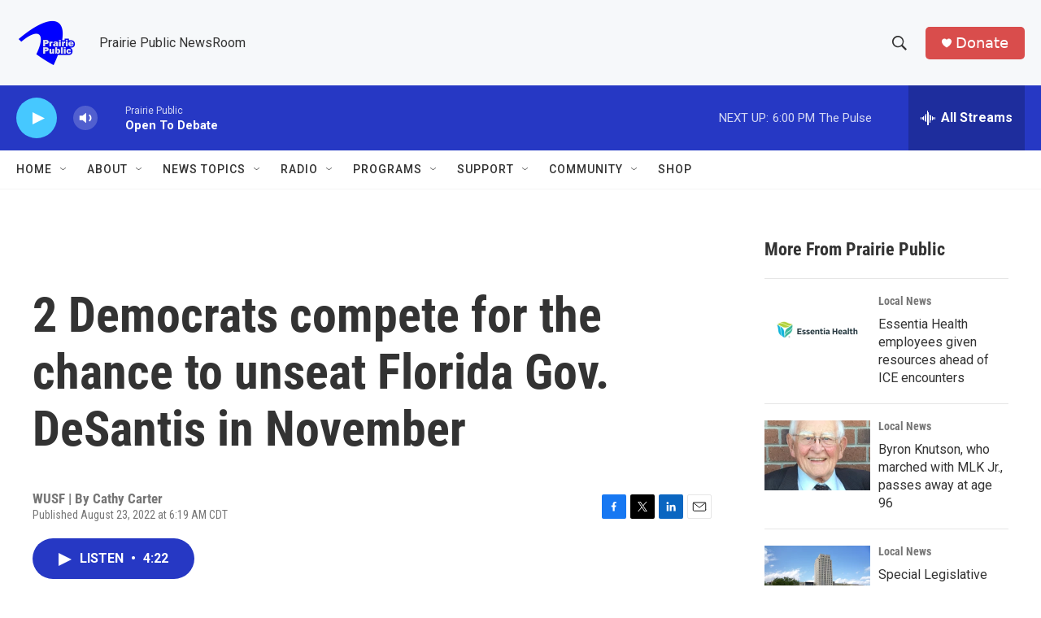

--- FILE ---
content_type: text/html; charset=utf-8
request_url: https://www.google.com/recaptcha/api2/aframe
body_size: -87
content:
<!DOCTYPE HTML><html><head><meta http-equiv="content-type" content="text/html; charset=UTF-8"></head><body><script nonce="BGwosBi-Q2bxS3n1lGLlCA">/** Anti-fraud and anti-abuse applications only. See google.com/recaptcha */ try{var clients={'sodar':'https://pagead2.googlesyndication.com/pagead/sodar?'};window.addEventListener("message",function(a){try{if(a.source===window.parent){var b=JSON.parse(a.data);var c=clients[b['id']];if(c){var d=document.createElement('img');d.src=c+b['params']+'&rc='+(localStorage.getItem("rc::a")?sessionStorage.getItem("rc::b"):"");window.document.body.appendChild(d);sessionStorage.setItem("rc::e",parseInt(sessionStorage.getItem("rc::e")||0)+1);localStorage.setItem("rc::h",'1768778893141');}}}catch(b){}});window.parent.postMessage("_grecaptcha_ready", "*");}catch(b){}</script></body></html>

--- FILE ---
content_type: text/javascript
request_url: https://polo.feathr.co/v1/analytics/match/script.js?a_id=6914ade88079880fccded009&pk=feathr
body_size: -598
content:
(function (w) {
    
        
    if (typeof w.feathr === 'function') {
        w.feathr('integrate', 'ttd', '696d6c8b003e8e00028998c7');
    }
        
        
    if (typeof w.feathr === 'function') {
        w.feathr('match', '696d6c8b003e8e00028998c7');
    }
        
    
}(window));